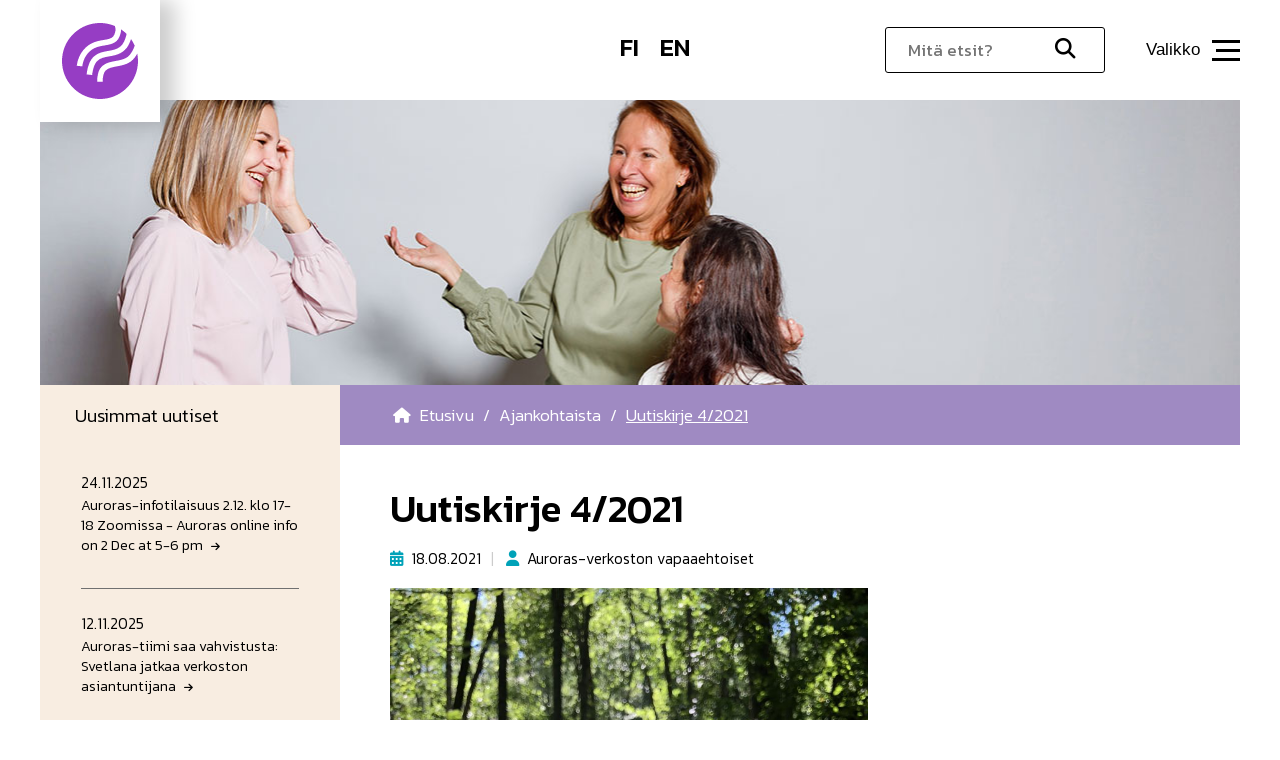

--- FILE ---
content_type: text/html; charset=UTF-8
request_url: https://auroras.fi/2021/08/uutiskirje-4-2021/
body_size: 8058
content:
<!DOCTYPE html>
<html lang="fi">
  <head>
  <!-- Google Tag Manager -->
<script>(function(w,d,s,l,i){w[l]=w[l]||[];w[l].push({'gtm.start':
new Date().getTime(),event:'gtm.js'});var f=d.getElementsByTagName(s)[0],
j=d.createElement(s),dl=l!='dataLayer'?'&l='+l:'';j.async=true;j.src=
'https://www.googletagmanager.com/gtm.js?id='+i+dl;f.parentNode.insertBefore(j,f);
})(window,document,'script','dataLayer','GTM-WL4725CV');</script>
<!-- End Google Tag Manager -->  <meta charset="utf-8" />
  <link rel="preconnect" href="https://fonts.googleapis.com" />
  <link rel="preconnect" href="https://fonts.gstatic.com" crossorigin />
  <link rel="preload" as="style" onload="this.onload=null;this.rel='stylesheet'" href="https://fonts.googleapis.com/css2?family=Kanit:wght@300;400;500&display=swap" />
  <link rel="preload" as="style" onload="this.onload=null;this.rel='stylesheet'" href="https://cdnjs.cloudflare.com/ajax/libs/font-awesome/6.4.2/css/all.min.css" integrity="sha512-z3gLpd7yknf1YoNbCzqRKc4qyor8gaKU1qmn+CShxbuBusANI9QpRohGBreCFkKxLhei6S9CQXFEbbKuqLg0DA==" crossorigin="anonymous" referrerpolicy="no-referrer" />
  <meta name="viewport" content="width=device-width, initial-scale=1" />
  <link rel="stylesheet" href="/wp-content/themes/auroras2025/style.css" />
  <link rel="stylesheet" href="/wp-content/themes/auroras2025/assets/css/theme68a30747" />
  <script src="https://ajax.googleapis.com/ajax/libs/jquery/3.7.1/jquery.min.js"></script>
  <link rel="apple-touch-icon" sizes="180x180" href="/apple-touch-icon.png" />
  <link rel="icon" type="image/png" sizes="32x32" href="/favicon-32x32.png" />
  <link rel="icon" type="image/png" sizes="16x16" href="/favicon-16x16.png" />
  <link rel="manifest" href="/site.webmanifest" />
  <script src="/wp-content/themes/auroras2025/assets/js/main.js"></script>
  <!--
  <script src="/wp-content/themes/auroras2025/assets/js/add.js"></script>
  -->
  <meta name='robots' content='index, follow, max-image-preview:large, max-snippet:-1, max-video-preview:-1' />
	<style>img:is([sizes="auto" i], [sizes^="auto," i]) { contain-intrinsic-size: 3000px 1500px }</style>
	
	<!-- This site is optimized with the Yoast SEO plugin v26.5 - https://yoast.com/wordpress/plugins/seo/ -->
	<title>Uutiskirje 4/2021</title>
	<meta name="description" content="%" />
	<link rel="canonical" href="https://auroras.fi/2021/08/uutiskirje-4-2021/" />
	<meta property="og:locale" content="fi_FI" />
	<meta property="og:type" content="article" />
	<meta property="og:title" content="Uutiskirje 4/2021" />
	<meta property="og:description" content="%" />
	<meta property="og:url" content="https://auroras.fi/2021/08/uutiskirje-4-2021/" />
	<meta property="og:site_name" content="Auroras" />
	<meta property="article:publisher" content="https://www.facebook.com/aurorasverkosto/" />
	<meta property="article:published_time" content="2021-08-18T11:52:04+00:00" />
	<meta property="og:image" content="https://auroras.fi/wp-content/uploads/2021/08/unnamed-scaled.jpg" />
	<meta name="author" content="Auroras-verkoston vapaaehtoiset" />
	<meta name="twitter:card" content="summary_large_image" />
	<meta name="twitter:label1" content="Kirjoittanut" />
	<meta name="twitter:data1" content="Auroras-verkoston vapaaehtoiset" />
	<meta name="twitter:label2" content="Arvioitu lukuaika" />
	<meta name="twitter:data2" content="1 minuutti" />
	<script type="application/ld+json" class="yoast-schema-graph">{"@context":"https://schema.org","@graph":[{"@type":"Article","@id":"https://auroras.fi/2021/08/uutiskirje-4-2021/#article","isPartOf":{"@id":"https://auroras.fi/2021/08/uutiskirje-4-2021/"},"author":{"name":"Auroras-verkoston vapaaehtoiset","@id":"https://auroras.fi/#/schema/person/df6fcd20e0ab0eda88b630e3b97f564b"},"headline":"Uutiskirje 4/2021","datePublished":"2021-08-18T11:52:04+00:00","mainEntityOfPage":{"@id":"https://auroras.fi/2021/08/uutiskirje-4-2021/"},"wordCount":92,"commentCount":0,"publisher":{"@id":"https://auroras.fi/#organization"},"image":{"@id":"https://auroras.fi/2021/08/uutiskirje-4-2021/#primaryimage"},"thumbnailUrl":"https://auroras.fi/wp-content/uploads/2021/08/unnamed-scaled.jpg","inLanguage":"fi","potentialAction":[{"@type":"CommentAction","name":"Comment","target":["https://auroras.fi/2021/08/uutiskirje-4-2021/#respond"]}]},{"@type":"WebPage","@id":"https://auroras.fi/2021/08/uutiskirje-4-2021/","url":"https://auroras.fi/2021/08/uutiskirje-4-2021/","name":"Uutiskirje 4/2021","isPartOf":{"@id":"https://auroras.fi/#website"},"primaryImageOfPage":{"@id":"https://auroras.fi/2021/08/uutiskirje-4-2021/#primaryimage"},"image":{"@id":"https://auroras.fi/2021/08/uutiskirje-4-2021/#primaryimage"},"thumbnailUrl":"https://auroras.fi/wp-content/uploads/2021/08/unnamed-scaled.jpg","datePublished":"2021-08-18T11:52:04+00:00","description":"%","breadcrumb":{"@id":"https://auroras.fi/2021/08/uutiskirje-4-2021/#breadcrumb"},"inLanguage":"fi","potentialAction":[{"@type":"ReadAction","target":["https://auroras.fi/2021/08/uutiskirje-4-2021/"]}]},{"@type":"ImageObject","inLanguage":"fi","@id":"https://auroras.fi/2021/08/uutiskirje-4-2021/#primaryimage","url":"https://auroras.fi/wp-content/uploads/2021/08/unnamed-scaled.jpg","contentUrl":"https://auroras.fi/wp-content/uploads/2021/08/unnamed-scaled.jpg","width":1920,"height":2560},{"@type":"BreadcrumbList","@id":"https://auroras.fi/2021/08/uutiskirje-4-2021/#breadcrumb","itemListElement":[{"@type":"ListItem","position":1,"name":"Home","item":"https://auroras.fi/"},{"@type":"ListItem","position":2,"name":"Uutiskirje 4/2021"}]},{"@type":"WebSite","@id":"https://auroras.fi/#website","url":"https://auroras.fi/","name":"Auroras-verkosto","description":"Auroras-verkosto","publisher":{"@id":"https://auroras.fi/#organization"},"potentialAction":[{"@type":"SearchAction","target":{"@type":"EntryPoint","urlTemplate":"https://auroras.fi/?s={search_term_string}"},"query-input":{"@type":"PropertyValueSpecification","valueRequired":true,"valueName":"search_term_string"}}],"inLanguage":"fi"},{"@type":"Organization","@id":"https://auroras.fi/#organization","name":"Auroras-verkosto","url":"https://auroras.fi/","logo":{"@type":"ImageObject","inLanguage":"fi","@id":"https://auroras.fi/#/schema/logo/image/","url":"https://auroras.fi/wp-content/uploads/2025/08/Auroras-somelogo-2560-x-2560-px-1.png","contentUrl":"https://auroras.fi/wp-content/uploads/2025/08/Auroras-somelogo-2560-x-2560-px-1.png","width":2560,"height":2560,"caption":"Auroras-verkosto"},"image":{"@id":"https://auroras.fi/#/schema/logo/image/"},"sameAs":["https://www.facebook.com/aurorasverkosto/","https://www.instagram.com/aurorasverkosto"]},{"@type":"Person","@id":"https://auroras.fi/#/schema/person/df6fcd20e0ab0eda88b630e3b97f564b","name":"Auroras-verkoston vapaaehtoiset"}]}</script>
	<!-- / Yoast SEO plugin. -->


<link rel='stylesheet' id='wp-block-library-css' href='https://auroras.fi/wp-includes/css/dist/block-library/style.min.css' type='text/css' media='all' />
<style id='wp-block-library-inline-css' type='text/css'>
.wp-block-group.is-style-gray-group { color: #fff; background-color: #999; padding: 0.5em 1.5em; }
.wp-block-group.is-style-violet-group { color: #000; background-color: #9F8AC2; padding: 0.5em 1.5em; margin-bottom: 1.25em; color: #fff; }
</style>
<style id='classic-theme-styles-inline-css' type='text/css'>
/*! This file is auto-generated */
.wp-block-button__link{color:#fff;background-color:#32373c;border-radius:9999px;box-shadow:none;text-decoration:none;padding:calc(.667em + 2px) calc(1.333em + 2px);font-size:1.125em}.wp-block-file__button{background:#32373c;color:#fff;text-decoration:none}
</style>
<style id='global-styles-inline-css' type='text/css'>
:root{--wp--preset--aspect-ratio--square: 1;--wp--preset--aspect-ratio--4-3: 4/3;--wp--preset--aspect-ratio--3-4: 3/4;--wp--preset--aspect-ratio--3-2: 3/2;--wp--preset--aspect-ratio--2-3: 2/3;--wp--preset--aspect-ratio--16-9: 16/9;--wp--preset--aspect-ratio--9-16: 9/16;--wp--preset--color--black: #000000;--wp--preset--color--cyan-bluish-gray: #abb8c3;--wp--preset--color--white: #ffffff;--wp--preset--color--pale-pink: #f78da7;--wp--preset--color--vivid-red: #cf2e2e;--wp--preset--color--luminous-vivid-orange: #ff6900;--wp--preset--color--luminous-vivid-amber: #fcb900;--wp--preset--color--light-green-cyan: #7bdcb5;--wp--preset--color--vivid-green-cyan: #00d084;--wp--preset--color--pale-cyan-blue: #8ed1fc;--wp--preset--color--vivid-cyan-blue: #0693e3;--wp--preset--color--vivid-purple: #9b51e0;--wp--preset--gradient--vivid-cyan-blue-to-vivid-purple: linear-gradient(135deg,rgba(6,147,227,1) 0%,rgb(155,81,224) 100%);--wp--preset--gradient--light-green-cyan-to-vivid-green-cyan: linear-gradient(135deg,rgb(122,220,180) 0%,rgb(0,208,130) 100%);--wp--preset--gradient--luminous-vivid-amber-to-luminous-vivid-orange: linear-gradient(135deg,rgba(252,185,0,1) 0%,rgba(255,105,0,1) 100%);--wp--preset--gradient--luminous-vivid-orange-to-vivid-red: linear-gradient(135deg,rgba(255,105,0,1) 0%,rgb(207,46,46) 100%);--wp--preset--gradient--very-light-gray-to-cyan-bluish-gray: linear-gradient(135deg,rgb(238,238,238) 0%,rgb(169,184,195) 100%);--wp--preset--gradient--cool-to-warm-spectrum: linear-gradient(135deg,rgb(74,234,220) 0%,rgb(151,120,209) 20%,rgb(207,42,186) 40%,rgb(238,44,130) 60%,rgb(251,105,98) 80%,rgb(254,248,76) 100%);--wp--preset--gradient--blush-light-purple: linear-gradient(135deg,rgb(255,206,236) 0%,rgb(152,150,240) 100%);--wp--preset--gradient--blush-bordeaux: linear-gradient(135deg,rgb(254,205,165) 0%,rgb(254,45,45) 50%,rgb(107,0,62) 100%);--wp--preset--gradient--luminous-dusk: linear-gradient(135deg,rgb(255,203,112) 0%,rgb(199,81,192) 50%,rgb(65,88,208) 100%);--wp--preset--gradient--pale-ocean: linear-gradient(135deg,rgb(255,245,203) 0%,rgb(182,227,212) 50%,rgb(51,167,181) 100%);--wp--preset--gradient--electric-grass: linear-gradient(135deg,rgb(202,248,128) 0%,rgb(113,206,126) 100%);--wp--preset--gradient--midnight: linear-gradient(135deg,rgb(2,3,129) 0%,rgb(40,116,252) 100%);--wp--preset--font-size--small: 13px;--wp--preset--font-size--medium: 20px;--wp--preset--font-size--large: 36px;--wp--preset--font-size--x-large: 42px;--wp--preset--spacing--20: 0.44rem;--wp--preset--spacing--30: 0.67rem;--wp--preset--spacing--40: 1rem;--wp--preset--spacing--50: 1.5rem;--wp--preset--spacing--60: 2.25rem;--wp--preset--spacing--70: 3.38rem;--wp--preset--spacing--80: 5.06rem;--wp--preset--shadow--natural: 6px 6px 9px rgba(0, 0, 0, 0.2);--wp--preset--shadow--deep: 12px 12px 50px rgba(0, 0, 0, 0.4);--wp--preset--shadow--sharp: 6px 6px 0px rgba(0, 0, 0, 0.2);--wp--preset--shadow--outlined: 6px 6px 0px -3px rgba(255, 255, 255, 1), 6px 6px rgba(0, 0, 0, 1);--wp--preset--shadow--crisp: 6px 6px 0px rgba(0, 0, 0, 1);}:where(.is-layout-flex){gap: 0.5em;}:where(.is-layout-grid){gap: 0.5em;}body .is-layout-flex{display: flex;}.is-layout-flex{flex-wrap: wrap;align-items: center;}.is-layout-flex > :is(*, div){margin: 0;}body .is-layout-grid{display: grid;}.is-layout-grid > :is(*, div){margin: 0;}:where(.wp-block-columns.is-layout-flex){gap: 2em;}:where(.wp-block-columns.is-layout-grid){gap: 2em;}:where(.wp-block-post-template.is-layout-flex){gap: 1.25em;}:where(.wp-block-post-template.is-layout-grid){gap: 1.25em;}.has-black-color{color: var(--wp--preset--color--black) !important;}.has-cyan-bluish-gray-color{color: var(--wp--preset--color--cyan-bluish-gray) !important;}.has-white-color{color: var(--wp--preset--color--white) !important;}.has-pale-pink-color{color: var(--wp--preset--color--pale-pink) !important;}.has-vivid-red-color{color: var(--wp--preset--color--vivid-red) !important;}.has-luminous-vivid-orange-color{color: var(--wp--preset--color--luminous-vivid-orange) !important;}.has-luminous-vivid-amber-color{color: var(--wp--preset--color--luminous-vivid-amber) !important;}.has-light-green-cyan-color{color: var(--wp--preset--color--light-green-cyan) !important;}.has-vivid-green-cyan-color{color: var(--wp--preset--color--vivid-green-cyan) !important;}.has-pale-cyan-blue-color{color: var(--wp--preset--color--pale-cyan-blue) !important;}.has-vivid-cyan-blue-color{color: var(--wp--preset--color--vivid-cyan-blue) !important;}.has-vivid-purple-color{color: var(--wp--preset--color--vivid-purple) !important;}.has-black-background-color{background-color: var(--wp--preset--color--black) !important;}.has-cyan-bluish-gray-background-color{background-color: var(--wp--preset--color--cyan-bluish-gray) !important;}.has-white-background-color{background-color: var(--wp--preset--color--white) !important;}.has-pale-pink-background-color{background-color: var(--wp--preset--color--pale-pink) !important;}.has-vivid-red-background-color{background-color: var(--wp--preset--color--vivid-red) !important;}.has-luminous-vivid-orange-background-color{background-color: var(--wp--preset--color--luminous-vivid-orange) !important;}.has-luminous-vivid-amber-background-color{background-color: var(--wp--preset--color--luminous-vivid-amber) !important;}.has-light-green-cyan-background-color{background-color: var(--wp--preset--color--light-green-cyan) !important;}.has-vivid-green-cyan-background-color{background-color: var(--wp--preset--color--vivid-green-cyan) !important;}.has-pale-cyan-blue-background-color{background-color: var(--wp--preset--color--pale-cyan-blue) !important;}.has-vivid-cyan-blue-background-color{background-color: var(--wp--preset--color--vivid-cyan-blue) !important;}.has-vivid-purple-background-color{background-color: var(--wp--preset--color--vivid-purple) !important;}.has-black-border-color{border-color: var(--wp--preset--color--black) !important;}.has-cyan-bluish-gray-border-color{border-color: var(--wp--preset--color--cyan-bluish-gray) !important;}.has-white-border-color{border-color: var(--wp--preset--color--white) !important;}.has-pale-pink-border-color{border-color: var(--wp--preset--color--pale-pink) !important;}.has-vivid-red-border-color{border-color: var(--wp--preset--color--vivid-red) !important;}.has-luminous-vivid-orange-border-color{border-color: var(--wp--preset--color--luminous-vivid-orange) !important;}.has-luminous-vivid-amber-border-color{border-color: var(--wp--preset--color--luminous-vivid-amber) !important;}.has-light-green-cyan-border-color{border-color: var(--wp--preset--color--light-green-cyan) !important;}.has-vivid-green-cyan-border-color{border-color: var(--wp--preset--color--vivid-green-cyan) !important;}.has-pale-cyan-blue-border-color{border-color: var(--wp--preset--color--pale-cyan-blue) !important;}.has-vivid-cyan-blue-border-color{border-color: var(--wp--preset--color--vivid-cyan-blue) !important;}.has-vivid-purple-border-color{border-color: var(--wp--preset--color--vivid-purple) !important;}.has-vivid-cyan-blue-to-vivid-purple-gradient-background{background: var(--wp--preset--gradient--vivid-cyan-blue-to-vivid-purple) !important;}.has-light-green-cyan-to-vivid-green-cyan-gradient-background{background: var(--wp--preset--gradient--light-green-cyan-to-vivid-green-cyan) !important;}.has-luminous-vivid-amber-to-luminous-vivid-orange-gradient-background{background: var(--wp--preset--gradient--luminous-vivid-amber-to-luminous-vivid-orange) !important;}.has-luminous-vivid-orange-to-vivid-red-gradient-background{background: var(--wp--preset--gradient--luminous-vivid-orange-to-vivid-red) !important;}.has-very-light-gray-to-cyan-bluish-gray-gradient-background{background: var(--wp--preset--gradient--very-light-gray-to-cyan-bluish-gray) !important;}.has-cool-to-warm-spectrum-gradient-background{background: var(--wp--preset--gradient--cool-to-warm-spectrum) !important;}.has-blush-light-purple-gradient-background{background: var(--wp--preset--gradient--blush-light-purple) !important;}.has-blush-bordeaux-gradient-background{background: var(--wp--preset--gradient--blush-bordeaux) !important;}.has-luminous-dusk-gradient-background{background: var(--wp--preset--gradient--luminous-dusk) !important;}.has-pale-ocean-gradient-background{background: var(--wp--preset--gradient--pale-ocean) !important;}.has-electric-grass-gradient-background{background: var(--wp--preset--gradient--electric-grass) !important;}.has-midnight-gradient-background{background: var(--wp--preset--gradient--midnight) !important;}.has-small-font-size{font-size: var(--wp--preset--font-size--small) !important;}.has-medium-font-size{font-size: var(--wp--preset--font-size--medium) !important;}.has-large-font-size{font-size: var(--wp--preset--font-size--large) !important;}.has-x-large-font-size{font-size: var(--wp--preset--font-size--x-large) !important;}
:where(.wp-block-post-template.is-layout-flex){gap: 1.25em;}:where(.wp-block-post-template.is-layout-grid){gap: 1.25em;}
:where(.wp-block-columns.is-layout-flex){gap: 2em;}:where(.wp-block-columns.is-layout-grid){gap: 2em;}
:root :where(.wp-block-pullquote){font-size: 1.5em;line-height: 1.6;}
</style>
<link rel="https://api.w.org/" href="https://auroras.fi/wp-json/" /><link rel="alternate" title="JSON" type="application/json" href="https://auroras.fi/wp-json/wp/v2/posts/2790" /><link rel="EditURI" type="application/rsd+xml" title="RSD" href="https://auroras.fi/xmlrpc.php?rsd" />

<link rel='shortlink' href='https://auroras.fi/?p=2790' />
<link rel="alternate" title="oEmbed (JSON)" type="application/json+oembed" href="https://auroras.fi/wp-json/oembed/1.0/embed?url=https%3A%2F%2Fauroras.fi%2F2021%2F08%2Fuutiskirje-4-2021%2F" />
<link rel="alternate" title="oEmbed (XML)" type="text/xml+oembed" href="https://auroras.fi/wp-json/oembed/1.0/embed?url=https%3A%2F%2Fauroras.fi%2F2021%2F08%2Fuutiskirje-4-2021%2F&#038;format=xml" />
<script>window.ajaxurl = "https://auroras.fi/wp-admin/admin-ajax.php";</script>
  </head>
  <body class="wp-singular post-template-default single single-post postid-2790 single-format-standard wp-embed-responsive wp-theme-auroras2025">
    <!-- Google Tag Manager (noscript) -->
<noscript><iframe src="https://www.googletagmanager.com/ns.html?id=GTM-WL4725CV"
height="0" width="0" style="display:none;visibility:hidden"></iframe></noscript>
<!-- End Google Tag Manager (noscript) -->    <div id="wrap">
      	<section class="hero news">
		<div class="inner">
            <div class="bg" style="background-image: url(/wp-content/uploads/2025/06/hero_ajankohtaista.jpg)"></div>
      <div class="status">
				<div class="title">
					Uusimmat uutiset
				</div>
				<div class="breadcrumb">
					<div class="items">
						<a href="/">
							<i class="fa fa-home"></i>
							Etusivu</a>
						/
						<a href="/ajankohtaista/">Ajankohtaista</a>
						/
						<a href="https://auroras.fi/2021/08/uutiskirje-4-2021/" class="active">Uutiskirje 4/2021</a>
					</div>
				</div>
			</div>
		</div>
	</section>

      	<section class="article">
		<div class="latest">
										<a class="item first" href="https://auroras.fi/2025/11/auroras-infotilaisuus-2-12-klo-17-18-zoomissa-auroras-online-info-on-2-dec-at-5-6-pm/">
					<p class="time">24.11.2025</p>
					<p class="title">
						Auroras-infotilaisuus 2.12. klo 17-18 Zoomissa - Auroras online info on 2 Dec at 5-6 pm
					</p>
				</a>
							<a class="item" href="https://auroras.fi/2025/11/auroras-tiimi-saa-vahvistusta-svetlana-jatkaa-verkoston-asiantuntijana/">
					<p class="time">12.11.2025</p>
					<p class="title">
						Auroras-tiimi saa vahvistusta: Svetlana jatkaa verkoston asiantuntijana
					</p>
				</a>
							<a class="item" href="https://auroras.fi/2025/11/tutustu-uuteen-tyontekijaamme-meet-our-new-team-member-surya/">
					<p class="time">10.11.2025</p>
					<p class="title">
						Tutustu uuteen työntekijäämme - Meet our new team member Surya
					</p>
				</a>
					</div>
		<div class="contentwrap">
			<div class="content">
				<h1>Uutiskirje 4/2021</h1>
				<div class="meta">
					<div class="date">18.08.2021</div>
					<span></span>
					<div class="author">Auroras-verkoston vapaaehtoiset</div>
				</div>
				<p><img loading="lazy" decoding="async" class="alignnone wp-image-2793 " src="https://auroras.fi/wp-content/uploads/2021/08/unnamed-scaled.jpg" alt="" width="478" height="637" srcset="https://auroras.fi/wp-content/uploads/2021/08/unnamed-scaled.jpg 1920w, https://auroras.fi/wp-content/uploads/2021/08/unnamed-225x300.jpg 225w, https://auroras.fi/wp-content/uploads/2021/08/unnamed-768x1024.jpg 768w, https://auroras.fi/wp-content/uploads/2021/08/unnamed-1152x1536.jpg 1152w, https://auroras.fi/wp-content/uploads/2021/08/unnamed-1536x2048.jpg 1536w" sizes="auto, (max-width: 478px) 100vw, 478px" /></p>
<p>Auroras-verkoston uutiskirje 4/2021 on julkaistu. Uutiskirjeestä löydät seuraavat aiheet:</p>
<ul>
<li>Koronatiedote</li>
<li>Syksyn ryhmien ilmoittautumiset ovat käynnissä!</li>
<li>Haemme uusia mentoreita syksylle – tervetuloa mukaan toimintaan!</li>
<li>Rohkaisevia tarinoita -sarjassamme ääneen pääsevät maahanmuuttajataustaiset naiset</li>
<li>Sisarverkostomme <em>Luetaan yhdessä</em> etsii uusia vapaaehtoisia –haluaisitko sinä tukea maahan muuttaneiden kielen oppimista ja kotoutumista?</li>
<li>Auroras-verkostoa hallinnoiva<em> Suomen Akateemisten Naisten Liitto</em> toivottaa tervetulleeksi Helena Ranta Forumiin 30.8.2021 klo 14.00–16.00</li>
</ul>
<p>Voit lukea uutiskirjeen kokonaisuudessaan täältä: <a href="https://mailchi.mp/04a5338ecf15/auroras-verkoston-uutiskirje-19197021">https://mailchi.mp/04a5338ecf15/auroras-verkoston-uutiskirje-19197021</a></p>
<p>Näiden aiheiden myötä toivotamme kaikille uutiskirjeemme tilaajille oikein antoisaa alkavaa syksyä!</p>
<p>Yhteistyöterveisin,<br />
<em>Maria, Sharmin ja Johanna</em></p>

			</div>
			<hr/>
			<div class="sharelinks">
				Jaa kirjoitus sosiaalisessa mediassa tai sähköpostilla
				<div class="buttons">
					<a class="share li">Jaa LinkedInissä</a>
					<a class="share tw">Jaa X:ssa</a>
					<a class="share fb">Jaa Facebookissa</a>
					<a class="share mail">sähköposti</a>
				</div>
			</div>
		</div>
	</section>

      <section class="newsletter">
    <div class="inner">
        <h2 class="heading">
            <svg width="40" xmlns="http://www.w3.org/2000/svg" viewBox="0 0 37.316 37.317">
                <path d="M10.474,12.854H20a.952.952,0,0,0,.952-.952V10.95A.952.952,0,0,0,20,10H10.474a.952.952,0,0,0-.952.952V11.9A.952.952,0,0,0,10.474,12.854Zm-.952,4.761a.952.952,0,0,0,.952.952H20a.952.952,0,0,0,.952-.952v-.952A.952.952,0,0,0,20,15.71H10.474a.952.952,0,0,0-.952.952Zm5.713,7.208a4.754,4.754,0,0,1-2.789-.9L0,14.928V27.612a2.856,2.856,0,0,0,2.856,2.856H27.612a2.856,2.856,0,0,0,2.856-2.856V14.928L18.023,23.919A4.758,4.758,0,0,1,15.234,24.823ZM29.374,9.7c-.527-.413-1.026-.8-1.762-1.357V5.713a2.856,2.856,0,0,0-2.856-2.856H20.141l-.538-.39c-1-.73-2.988-2.487-4.369-2.466-1.381-.021-3.368,1.736-4.369,2.466l-.538.39H5.713A2.856,2.856,0,0,0,2.856,5.713V8.34c-.736.555-1.235.944-1.762,1.357A2.856,2.856,0,0,0,0,11.945v.634l5.713,4.127V5.713H24.756V16.705l5.713-4.127v-.634A2.856,2.856,0,0,0,29.374,9.7Z" transform="matrix(0.966, -0.259, 0.259, 0.966, 0, 7.886)" fill="#9d2ab5"/>
            </svg>

            Tilaa uutiskirje
        </h2>
        <p>
            Uutiskirjeen avulla saat ajankohtaista tietoa Auroras-verkoston toiminnasta.
        </p>
        <form id="mc-embedded-subscribe-form" name="mc-embedded-subscribe-form" target="_blank" action="https://auroras.us15.list-manage.com/subscribe/post?u=f803f722e73ddb4530eb10c03&id=41944b3223" method="post">
            <p>Sähköpostiosoitteesi:</p>
            <input type="text" name="EMAIL" id="mce-EMAIL" autocomplete="email" placeholder="etunimi.sukunimi@osoite.fi" required />
            <button type="submit" class="button" name="subscribe" id="mc-embedded-subscribe">
                Tilaa uutiskirje
            </button>
        </form>
    </div>
</section>
<footer class="footer">
    <div class="inner">
        <div class="colw">
            <h3>Yhteystiedot</h3>
            <p>Auroras-verkosto<br />
Suomen Akateemisten Naisten Liitto<br />
Fredrikinkatu 33 A 402<br />
FI-00120 Helsinki</p>
<p><a href="https://luetaanyhdessa.fi/yhteystiedot/">Kaikki yhteystiedot</a><br />
<a href="https://auroras.fi/tietosuoja/">Tietosuoja</a></p>

        </div>
        <div class="colw">
            <h3>Sosiaalinen media</h3>
                            <a href="https&#x3A;&#x2F;&#x2F;fi.linkedin.com&#x2F;company&#x2F;auroras-verkosto" class="li" target="_blank" rel="noreferrer noopener">li</a>
                            <a href="https&#x3A;&#x2F;&#x2F;www.facebook.com&#x2F;aurorasverkosto&#x2F;" class="fb" target="_blank" rel="noreferrer noopener">fb</a>
                            <a href="https&#x3A;&#x2F;&#x2F;www.instagram.com&#x2F;aurorasverkosto&#x2F;" class="ig" target="_blank" rel="noreferrer noopener">ig</a>
                    </div>
        <div class="coln">
            <!--
            <a href="http://stm.fi/" target="_blank" rel="noreferrer noopener">
                <img src="/wp-content/themes/auroras2025/assets/img/logo-stm-veikkaus.png" alt="" />
            </a>
            -->
        </div>
    </div>
</footer>
      <header class="header">
  <div class="inner">
    <a href="/" class="logo">Auroras</a>
    <div class="items">
                  <div class="flags">
                <a href="/" class="fi">FI</a>
                <a href="/en/" class="en">EN</a>
                            </div>
      <div class="globalsearchfield">
	<form method="get" action="/">
		<input type="text" placeholder="Mitä etsit?" name="s" value=""/>
		<button>Hae</button>
	</form>
</div>
      <button class="togglewrap" type="button">
        Valikko<div class="toggle">
          Avaa / sulje menu<div class="line1"></div>
          <div class="line2"></div>
          <div class="line3"></div>
        </div>
      </button>
    </div>
    <div class="menu">
      <div class="level1">
      <a href="/" data-id="59" class="">Etusivu</a>
          </div>
          <div class="level1 children">
      <a href="/kansainvaliset-naiset/" data-id="4071" class="">Kansainväliset naiset</a>
              <button type="button" data-id="4071" />
          </div>
          <div class="submenu1" data-id="4071">
                  <div class="level2">
            <a href="/tutustu-toimintaamme/" data-id="4253" class="">Tutustu toimintaamme</a>
                      </div>
                            <div class="level2">
            <a href="/ilmoittaudu-ryhmaan/" data-id="4072" class="">Ilmoittaudu ryhmään</a>
                      </div>
                            <div class="level2">
            <a href="/auroras-alumnit/" data-id="4295" class="">Auroras-alumnit</a>
                      </div>
                        </div>
          <div class="level1 children">
      <a href="/lomakkeet/tietoa-mentoreille/" data-id="2656" class="">Mentorit</a>
              <button type="button" data-id="2656" />
          </div>
          <div class="submenu1" data-id="2656">
                  <div class="level2">
            <a href="/tutustu-mentorina-toimimiseen/" data-id="4279" class="">Tutustu mentorina toimimiseen</a>
                      </div>
                            <div class="level2">
            <a href="/mentoriksi/" data-id="475" class="">Ilmoittaudu mentoriksi</a>
                      </div>
                            <div class="level2">
            <a href="/mentoreiden-koulutukset/" data-id="4080" class="">Mentoreiden koulutukset</a>
                      </div>
                        </div>
          <div class="level1 children">
      <a href="/ryhmat/" data-id="2528" class="">Ryhmät</a>
              <button type="button" data-id="2528" />
          </div>
          <div class="submenu1" data-id="2528">
                  <div class="level2">
            <a href="/tietoa-auroras-ryhmista/" data-id="4294" class="">Tietoa Auroras-ryhmistä</a>
                      </div>
                            <div class="level2">
            <a href="/mentorointiryhmat-b1/" data-id="4088" class="">Mentorointiryhmät (B1)</a>
                      </div>
                            <div class="level2">
            <a href="/kieliryhmat-a2/" data-id="4087" class="">Kieliryhmät (A2)</a>
                      </div>
                            <div class="level2">
            <a href="/materiaalit-ja-lomakkeet/" data-id="4077" class="">Materiaalit</a>
                      </div>
                        </div>
          <div class="level1 children">
      <a href="/tapahtumat/" data-id="4091" class="">Tapahtumat</a>
              <button type="button" data-id="4091" />
          </div>
          <div class="submenu1" data-id="4091">
                  <div class="level2">
            <a href="/verkoston-tapahtumat/" data-id="4293" class="">Verkoston tapahtumat</a>
                      </div>
                            <div class="level2">
            <a href="/auroras-infotilaisuudet/" data-id="4669" class="">Auroras-infotilaisuudet</a>
                      </div>
                        </div>
          <div class="level1 children">
      <a href="/kumppanit/" data-id="4083" class="">Kumppanit</a>
              <button type="button" data-id="4083" />
          </div>
          <div class="submenu1" data-id="4083">
                  <div class="level2">
            <a href="/yritysyhteistyo-2/" data-id="4084" class="">Yritysyhteistyö</a>
                      </div>
                            <div class="level2">
            <a href="/tarjoa-osaamistasi/" data-id="4085" class="">Jaa osaamistasi</a>
                      </div>
                            <div class="level2">
            <a href="/tarjoa-tiloja-auroras-toiminnalle/" data-id="4086" class="">Tarjoa tiloja Auroras-toiminnalle</a>
                      </div>
                        </div>
          <div class="level1 children">
      <a href="/meista/" data-id="4090" class="">Meistä</a>
              <button type="button" data-id="4090" />
          </div>
          <div class="submenu1" data-id="4090">
                  <div class="level2">
            <a href="/taustatietoa/" data-id="4089" class="">Taustatietoa</a>
                      </div>
                            <div class="level2">
            <a href="/yhteystiedot/" data-id="93" class="">Yhteystiedot</a>
                      </div>
                            <div class="level2">
            <a href="/lomakkeet/" data-id="4082" class="">Lomakkeet</a>
                      </div>
                            <div class="level2">
            <a href="/ajankohtaista/" data-id="4607" class="">Ajankohtaista</a>
                      </div>
                        </div>
        <div class="globalsearchfield">
	<form method="get" action="/">
		<input type="text" placeholder="Mitä etsit?" name="s" value=""/>
		<button>Hae</button>
	</form>
</div>
              <div class="flags">
                <a href="/" class="fi">FI</a>
                <a href="/en/" class="en">EN</a>
                            </div>
</div>
  </div>
</header>
    </div>
    <script type="speculationrules">
{"prefetch":[{"source":"document","where":{"and":[{"href_matches":"\/*"},{"not":{"href_matches":["\/wp-*.php","\/wp-admin\/*","\/wp-content\/uploads\/*","\/wp-content\/*","\/wp-content\/plugins\/*","\/wp-content\/themes\/auroras2025\/*","\/*\\?(.+)"]}},{"not":{"selector_matches":"a[rel~=\"nofollow\"]"}},{"not":{"selector_matches":".no-prefetch, .no-prefetch a"}}]},"eagerness":"conservative"}]}
</script>

    <script src="https://unpkg.com/webp-hero@0.0.2/dist-cjs/polyfills.js"></script>
<script src="https://unpkg.com/webp-hero@0.0.2/dist-cjs/webp-hero.bundle.js"></script>
<script>
var webpMachine = new webpHero.WebpMachine();
webpMachine.polyfillDocument();
</script>
<link href="//cdn-images.mailchimp.com/embedcode/slim-10_7.css" rel="stylesheet" type="text/css" />
  </body>
</html>
<!--
Performance optimized by Redis Object Cache. Learn more: https://wprediscache.com

Retrieved 1536 objects (319 kt) from Redis using Predis (v2.4.0).
-->


--- FILE ---
content_type: text/css
request_url: https://auroras.fi/wp-content/themes/auroras2025/style.css
body_size: 119
content:
/*
Theme Name: Auroras 2025
Text Domain: auroras
Version: 1.0
Requires at least: 6.0.0
Requires PHP: 7.2
Description: Private theme for customer use
Author: Server Side Oy
Author URI: http://serverside.fi/
License: UNLICENSED
*/
@import url(theme.css);



--- FILE ---
content_type: text/css;charset=UTF-8
request_url: https://auroras.fi/wp-content/themes/auroras2025/assets/css/theme68a30747
body_size: 6168
content:
/* compiled by scssphp 1.13.0 on Thu, 21 Aug 2025 07:58:28 +0000 (0.0782s) */

@charset "UTF-8";
html {
  /* line-height: 1.24em; */
  line-height: 1.47em;
  font-size: 17px;
  scroll-behavior: smooth;
  scroll-padding-top: 100px;
}
body {
  margin: 0;
  padding: 0;
  background-color: #fff;
  color: #000;
  font-family: "Kanit", sans-serif;
  font-weight: 300;
  /* line-height: 1.24em; */
  line-height: 1.47em;
  padding-top: 80px;
  scroll-behavior: smooth;
  scroll-padding-top: 100px;
}
@media screen and (min-width: 768px) {
  body {
    padding-top: 80px;
  }
}
@media screen and (min-width: 1000px) {
  body {
    padding-top: 100px;
  }
}
select, input {
  font-family: "Kanit", sans-serif;
}
input {
  font-size: 1rem;
  color: #252525;
}
input:focus {
  outline: none;
}
a, button, * {
  background-repeat: no-repeat;
  -webkit-tap-highlight-color: rgba(0, 0, 0, 0);
}
a {
  color: inherit;
}
.anchor {
  /*
    &::before {
        content: "";
        display: block;
        height: 100px;
        margin-top: -100px;
    }
    */
}
button {
  cursor: pointer;
}
h1 {
  font-weight: 500;
  font-size: 2.3rem;
  line-height: 1.2em;
  margin: 0 0 1em;
}
button.button {
  padding: 19px 20px 15px;
  /* background-color: #546981; */
  background-color: #9f8ac2;
  border: 0;
  color: #fff;
  font-size: 1.15rem;
  line-height: 1.24em;
}
button.radio {
  display: block;
  text-align: left;
  max-width: 385px;
  margin: 0 auto;
  width: 100%;
  padding: 8px 0 5px;
  min-height: 20px;
  margin: 0 auto;
  background-color: transparent;
  border: 0;
  font-size: 1rem;
  padding-left: 25px;
  position: relative;
}
button.radio .check {
  position: relative;
  display: inline-block;
  border: 2px solid #000;
  border-radius: 50%;
  width: 20px;
  height: 20px;
  margin-right: 5px;
  vertical-align: middle;
}
button.radio .check::before {
  content: "";
  position: absolute;
  width: 12px;
  height: 12px;
  background-color: #000;
  border-radius: 50%;
  opacity: 0;
  will-change: opacity;
  transition: opacity 0.2s ease;
  left: 4px;
  top: 4px;
}
button.radio.checked .check::before {
  opacity: 1;
}
button.radio span {
  display: inline-block;
  max-width: calc(100% - 35px);
  vertical-align: middle;
}
a.share {
  display: inline-block;
  font-size: 0;
  color: transparent;
  /* background-color: #546981; */
  background-color: #9F8AC2;
  min-width: 40px;
  min-height: 40px;
  border-radius: 3px;
  display: inline-flex;
  justify-content: center;
  align-items: center;
  margin-right: 8px;
}
a.share::before {
  font-family: FontAwesome;
  color: #fff;
  font-size: 1.9rem;
}
a.share.li::before {
  content: "";
}
a.share.fb::before {
  content: "";
}
a.share.tw::before {
  content: "";
}
a.share.mail {
  font-size: 1rem;
  color: #fff;
  text-decoration: none;
  padding: 0 10px;
  font-weight: normal;
}
a.share.mail::before {
  content: "";
  margin-right: 10px;
}
.globalsearchfield {
  border: 1px solid #000;
  border-radius: 3px;
  max-width: 185px;
  transition: max-width 0.2s ease;
  display: none;
}
@media screen and (min-width: 768px) {
  .globalsearchfield {
    padding: 10px 0px 5px 35px;
    display: block;
  }
}
@media screen and (min-width: 1000px) {
  .globalsearchfield {
    padding: 8px 13px 8px 20px;
  }
}
.globalsearchfield input {
  border: 0;
  font-size: 1rem;
  width: calc(100% - 54px);
}
@media screen and (min-width: 1000px) {
  .globalsearchfield input {
    width: calc(100% - 50px);
  }
}
.globalsearchfield button {
  font-size: 0;
  color: transparent;
  border: 0;
  background-color: transparent;
  padding: 0;
}
@media screen and (min-width: 1000px) {
  .globalsearchfield button {
    padding: 1px 6px;
  }
}
.globalsearchfield button::after {
  font-size: 1.214rem;
  content: "";
  color: #000;
  font-family: FontAwesome;
}
.dividerheading {
  width: 100%;
  text-align: center;
  position: relative;
  margin: 15px 0;
}
.dividerheading::before {
  display: block;
  position: absolute;
  left: 0;
  top: 0;
  width: 100%;
  height: 1px;
  background-color: #252525;
  content: "";
  top: 50%;
}
.dividerheading h2 {
  background-color: #fff;
  position: relative;
  display: inline-block;
  padding: 0 20px;
}
header.header {
  position: fixed;
  left: 0;
  top: 0;
  width: 100%;
  z-index: 199;
}
header.header .inner {
  max-width: 1200px;
  margin: 0 auto;
  position: relative;
  box-sizing: border-box;
  padding-left: 80px;
}
@media screen and (min-width: 768px) {
  header.header .inner {
    padding-left: 100px;
  }
}
@media screen and (min-width: 1000px) {
  header.header .inner {
    padding-left: 120px;
  }
}
header.header .logo {
  display: block;
  background-image: url(../img/auroras-small.svg);
  background-size: 50px auto;
  /*
    background-position: 20px 14px;
    */
  background-position: center;
  font-size: 0;
  text-indent: -200px;
  overflow: hidden;
  background-color: #fff;
  position: absolute;
  left: 0;
  top: 0;
  width: 80px;
  height: 80px;
}
@media screen and (min-width: 768px) {
  header.header .logo {
    box-shadow: 15px 0 20px rgba(0, 0, 0, 0.2);
    background-size: 64% auto;
    width: 100px;
    height: 100px;
  }
}
@media screen and (min-width: 1000px) {
  header.header .logo {
    width: 120px;
    height: 122px;
  }
}
header.header .menu {
  max-height: 80vh;
  overflow-y: scroll;
}
header.header .items {
  display: flex;
  flex-direction: row;
  width: 100%;
  background-color: #fff;
  align-items: center;
  box-sizing: border-box;
  justify-content: flex-end;
  min-height: 80px;
}
@media screen and (min-width: 768px) {
  header.header .items {
    justify-content: space-between;
    padding-left: 24%;
  }
}
@media screen and (min-width: 1000px) {
  header.header .items {
    justify-content: flex-end;
    min-height: 100px;
    padding-left: 0;
  }
}
header.header .flags {
  display: none;
  flex-direction: row;
  min-width: 230px;
  transition: max-width 0.2s ease;
  margin-right: 40px;
}
@media screen and (min-width: 1000px) {
  header.header .flags {
    display: flex;
    column-gap: 10px;
  }
}
header.header .flags .fi, header.header .flags .en, header.header .flags .sv, header.header .flags .no {
  width: 40px;
  height: 40px;
  padding: 5px;
  box-sizing: border-box;
  font-weight: 500;
  text-decoration: none;
  font-size: 1.5rem;
  color: #000;
}
header.header .togglewrap {
  display: flex;
  flex-direction: row;
  align-items: center;
  /* min-width: 165px; */
  min-width: 135px;
  justify-content: flex-end;
  padding-right: 20px;
  border: 0;
  background-color: transparent;
}
@media screen and (min-width: 768px) {
  header.header .togglewrap {
    padding-right: 22px;
  }
}
@media screen and (min-width: 1200px) {
  header.header .togglewrap {
    padding-right: calc(1222px - 100vw);
    font-size: 1rem;
  }
}
@media screen and (min-width: 1222px) {
  header.header .togglewrap {
    padding-right: 0;
  }
}
header.header .toggle {
  font-size: 0;
  color: transparent;
  border: 0;
  width: 40px;
  height: 40px;
  position: relative;
  background-color: transparent;
}
header.header .toggle div {
  background-color: #000;
  height: 3px;
  width: 28px;
  position: absolute;
  right: 0;
}
header.header .toggle div.line1 {
  top: 10px;
  will-change: transform;
  transition: transform 0.1s ease 0.1s;
}
header.header .toggle div.line2 {
  top: 19px;
  width: 24px;
  transition: width 0.1s ease 0.2s;
  will-change: width;
}
header.header .toggle div.line3 {
  top: 28px;
  will-change: transform;
  transition: transform 0.1s ease 0s;
}
header.header .toggle:hover .line2 {
  width: 28px;
}
body.menuopen header.header .toggle .line2 {
  width: 0;
  transition: width 0.1s ease 0s;
}
body.menuopen header.header .toggle .line1 {
  transform: rotate(45deg) translate(3px, 10px);
  transition: transform 0.1s ease 0.1s;
}
body.menuopen header.header .toggle .line3 {
  transform: rotate(135deg) translate(-3px, 10px);
  transition: transform 0.1s ease 0.2s;
}
body.admin-bar header.header {
  top: 46px;
}
@media screen and (min-width: 783px) {
  body.admin-bar header.header {
    top: 33px;
  }
}
/*
body.searchfocused header.header {}
*/
header.header .menu {
  display: none;
  position: absolute;
  right: 0;
  border: 1px solid #000;
  min-width: 390px;
  background-color: #fff;
  box-sizing: border-box;
  border-radius: 0 0 0 40px;
  top: 80px;
  padding: 40px 80px 40px 50px;
}
@media screen and (min-width: 1000px) {
  header.header .menu {
    top: 90px;
    padding: 40px 50px;
  }
}
header.header .menu a {
  text-decoration: none;
  width: 100%;
  box-sizing: border-box;
  position: relative;
  display: inline-flex;
  align-items: center;
  flex: 0 0 auto;
  justify-content: space-between;
  min-height: 49px;
}
@media screen and (min-width: 1000px) {
  header.header .menu a {
    min-height: 52px;
  }
}
header.header .menu .level2 {
  padding-left: 12px;
}
header.header .menu .level3 {
  padding-left: 30px;
}
header.header .menu .submenu1, header.header .menu .submenu2 {
  display: none;
}
header.header .menu .submenu1.shown, header.header .menu .submenu2.shown {
  display: flex;
  flex-direction: column;
}
header.header .menu .children {
  display: flex;
  align-items: center;
}
header.header .menu .children button {
  background-color: transparent;
  display: inline-flex;
  justify-content: center;
  align-items: center;
  align-content: center;
  padding: 0;
  border: 3px solid #999;
  color: #999;
  border-radius: 50%;
  transform: rotate(-90deg);
  transition: all 0.2s ease;
  flex: 0 0 28px;
  width: 28px;
  height: 28px;
}
@media screen and (min-width: 1000px) {
  header.header .menu .children button {
    flex: 0 0 24px;
    width: 24px;
    height: 24px;
  }
}
header.header .menu .children button::before {
  font-family: FontAwesome;
  content: "";
}
header.header .menu .children button.shown {
  transform: rotate(90deg);
}
header.header .menu .flags {
  display: flex;
  flex-direction: row;
  justify-content: center;
  min-width: 100px;
  padding-left: 40px;
}
@media screen and (min-width: 1000px) {
  header.header .menu .flags {
    display: none;
  }
}
header.header .menu .flags a {
  flex: 0 0 55px;
  height: 45px;
  width: 55px;
}
header.header .menu .globalsearchfield {
  margin: 10px auto;
  display: block;
  padding: 6px 0px 5px 35px;
}
@media screen and (min-width: 768px) {
  header.header .menu .globalsearchfield {
    display: none;
  }
}
header.header .menu .current {
  font-weight: bold;
  text-decoration: underline;
}
body.menuopen header.header .menu {
  display: block;
}
section.newsletter {
  background-image: url(../img/bg-newsletter.jpg);
  background-size: cover;
  background-position: center;
  display: flex;
  justify-content: center;
  align-items: center;
  padding: 90px 0px 0;
}
@media screen and (min-width: 768px) {
  section.newsletter {
    padding: 90px 40px 82px;
  }
}
section.newsletter .inner {
  background-color: #fff;
  text-align: center;
  max-width: 590px;
  width: 100%;
  box-sizing: border-box;
  padding: 10px 40px 50px;
}
@media screen and (min-width: 768px) {
  section.newsletter .inner {
    padding: 10px 70px 50px;
  }
}
section.newsletter .heading {
  font-size: 1.94rem;
}
section.newsletter .heading img {
  width: 37px;
  margin-right: 5px;
}
section.newsletter input {
  border: 1px solid #000;
  border-radius: 3px;
  padding: 7px 15px;
  width: 100%;
  box-sizing: border-box;
  max-width: 380px;
  text-align: center;
  margin: 0 0 10px;
}
section.newsletter .button {
  width: 100%;
  max-width: 385px;
}
footer.footer {
  background-color: #252525;
  padding: 50px 30px;
}
footer.footer .inner {
  max-width: 1210px;
  margin: 0 auto;
  display: flex;
  flex-direction: column;
}
@media screen and (min-width: 768px) {
  footer.footer .inner {
    flex-direction: row;
    justify-content: space-between;
  }
}
footer.footer .colw {
  color: #fff;
  text-align: left;
  padding-bottom: 30px;
}
@media screen and (min-width: 768px) {
  footer.footer .colw {
    flex: 0 0 40%;
  }
}
@media screen and (min-width: 768px) {
  footer.footer .coln {
    padding-top: 30px;
    flex: 0 0 15%;
    text-align: right;
  }
}
footer.footer .li, footer.footer .ig, footer.footer .fb {
  text-decoration: none;
  display: inline-block;
  font-size: 0;
  color: transparent;
  margin-right: 20px;
  position: relative;
}
footer.footer .li::before, footer.footer .ig::before, footer.footer .fb::before {
  font-family: "FontAwesome";
  color: #fff;
  font-size: 2.5rem;
  position: relative;
  line-height: 1em;
}
footer.footer .ig::before {
  content: "";
}
footer.footer .fb::before {
  content: "";
}
footer.footer .li::before {
  content: "";
}
section.article {
  max-width: 1200px;
  margin: 0 auto;
  display: flex;
  flex-direction: row;
  align-items: flex-start;
  padding: 0 44px;
  box-sizing: border-box;
}
@media screen and (min-width: 768px) {
  section.article {
    padding: 0;
  }
}
section.article .latest {
  flex: 0 0 300px;
  /* background-color: #f8f9fb; */
  background-color: #F8EDE1;
  display: none;
  flex-direction: column;
}
@media screen and (min-width: 768px) {
  section.article .latest {
    display: flex;
  }
}
section.article .latest .item {
  box-sizing: border-box;
  color: #000;
  /*
      padding: 29px 15px 10px 35px;
      */
  /*
      padding: 29px 35px 10px 35px;
      padding: 29px 41px 10px 41px;
      */
  padding: 12px 41px 20px 41px;
  text-decoration: none;
  display: block;
  /*
      &:nth-child(odd) {
        background-color: #f2f3f5;
      }
      */
}
section.article .latest .time {
  border-top: 1px solid #707070;
  padding-top: 1.5em;
  font-size: 0.9rem;
  margin: 0;
}
section.article .latest .item.first .time {
  padding-top: 0.9em;
}
section.article .latest .title {
  margin: 0;
  font-size: 0.85rem;
  line-height: 1.45em;
}
section.article .latest .title::after {
  display: inline-block;
  font-family: FontAwesome;
  content: "";
  text-decoration: none;
  font-size: 0.7em;
  margin-left: 0.5em;
}
section.article .latest .item.first .time {
  border-top: 0;
}
section.article .meta {
  display: flex;
  flex-direction: row;
  width: 100%;
  font-size: 0.9rem;
  margin: 0 0 1em;
}
section.article .meta span {
  flex: 0 0 5px;
  margin: 0 10px;
}
section.article .meta span::after {
  content: "|";
  color: #ccc;
}
section.article .meta .date::before {
  content: "";
  color: #00a2b8;
  font-family: FontAwesome;
  margin-right: 8px;
}
section.article .meta .author::before {
  content: "";
  color: #00a2b8;
  font-family: FontAwesome;
  margin-right: 8px;
}
section.article .contentwrap {
  flex: 1 1 auto;
  max-width: 100%;
  padding: 40px 0 70px;
}
@media screen and (min-width: 768px) {
  section.article .contentwrap {
    padding: 40px 0 70px 50px;
  }
}
@media screen and (min-width: 768px) {
  section.article .contentwrap .content {
    padding: 0 50px 20px 0;
  }
}
section.article .contentwrap h1 {
  margin: 0 0 0.4em;
}
section.article .sharelinks {
  padding: 35px 0 10px;
  font-weight: bold;
  font-size: 1.22rem;
}
section.article .sharelinks .buttons {
  margin-top: 25px;
}
section.search .inner {
  max-width: 1200px;
  margin: 0 auto 50px;
  padding: 30px 44px;
}
@media screen and (min-width: 1280px) {
  section.search .inner {
    padding: 30px 0;
  }
}
section.search .list a {
  display: block;
}
section.search .category {
  padding-left: 5px;
}
section.blog {
  padding: 15px 44px;
}
@media screen and (min-width: 1280px) {
  section.blog {
    padding: 15px 0;
  }
}
section.blog .inner {
  max-width: 1200px;
  margin: 0 auto;
  max-width: 440px;
}
@media screen and (min-width: 768px) {
  section.blog .inner {
    max-width: 768px;
  }
}
@media screen and (min-width: 1280px) {
  section.blog .inner {
    max-width: 1200px;
  }
}
section.blog .list {
  display: flex;
  flex-direction: row;
  flex-wrap: wrap;
  justify-content: space-between;
  align-items: flex-start;
}
section.blog .item {
  background-color: #f1f3f5;
  box-sizing: border-box;
  margin-bottom: 20px;
  flex: 0 0 100%;
}
@media screen and (min-width: 768px) {
  section.blog .item {
    flex: 0 0 calc(50% - 15px);
    min-height: 280px;
  }
}
@media screen and (min-width: 1000px) {
  section.blog .item {
    flex: 0 0 calc(50% - 15px);
  }
}
@media screen and (min-width: 1280px) {
  section.blog .item {
    flex: 0 0 calc(33% - 15px);
  }
}
section.blog .item .image {
  padding-bottom: 56%;
  width: 100%;
  background-size: cover;
  background-position: center;
}
section.blog .item .text {
  padding: 25px 20px 40px 33px;
}
section.blog .item .date {
  margin: 0 0 0.5em;
  font-size: 0.9rem;
}
section.blog .item h2 {
  margin: 0 0 0.45em;
  line-height: 1.15em;
  hyphens: auto;
}
section.blog .item .excerpt {
  line-height: 1.33em;
  margin: 0 0 0.7em;
}
section.blog .item a {
  font-weight: bold;
  text-decoration: none;
  font-size: 1.1rem;
}
section.blog .item a::after {
  display: inline-block;
  font-family: FontAwesome;
  content: "";
  text-decoration: none;
  font-size: 0.7em;
  margin-left: 0.5em;
}
section.withsubnav .inner {
  max-width: 1200px;
  margin: 0 auto;
  display: flex;
  align-items: flex-start;
  flex-direction: column-reverse;
}
@media screen and (min-width: 768px) {
  section.withsubnav .inner {
    padding: 0 44px;
    flex-direction: row;
  }
}
section.withsubnav nav.submenu {
  min-height: 60px;
  /* background-color: #f1f3f5; */
  background-color: #F8EDE1;
  display: flex;
  flex-direction: column;
  padding: 35px 40px;
  box-sizing: border-box;
  width: 100%;
  flex: 0 0 100%;
}
@media screen and (min-width: 768px) {
  section.withsubnav nav.submenu {
    width: auto;
    flex: 0 0 300px;
  }
}
section.withsubnav nav.submenu a {
  flex: 0 0 auto;
  padding: 12px 0;
}
section.withsubnav nav.submenu a::after {
  display: inline-block;
  font-family: FontAwesome;
  content: "";
  text-decoration: none;
  font-size: 0.7em;
  margin-left: 0.5em;
}
section.withsubnav .contentwrap {
  flex: 1 1 auto;
  width: 100%;
}
section.withsubnav .content {
  padding: 44px 50px;
  word-wrap: break-word;
  box-sizing: border-box;
}
section.withsubnav .breadcrumb {
  width: 100%;
  /* background-color: #546981;  */
  background-color: #9F8AC2;
  min-height: 60px;
  display: flex;
  color: #fff;
  align-items: center;
  padding: 5px 20px 5px 50px;
  box-sizing: border-box;
}
a.material {
  display: inline-block;
  width: 250px;
  height: 250px;
  vertical-align: top;
  margin: 0 20px 20px 0;
  position: relative;
  background-size: cover;
  background-position: center center;
}
a.material .text {
  position: absolute;
  bottom: 0;
  padding: 10px;
  color: #ffffff;
  font-size: 20px;
  word-wrap: break-word;
}
a.material .veil, a.material .bottomveil {
  position: absolute;
  left: 0;
  top: 0;
  width: 100%;
  height: 100%;
}
a.material .bottomveil {
  background-image: url(../img/veil.png);
  background-size: 100% 100%;
}
a.material .veil {
  background-color: rgba(1, 1, 1, 0.4);
  -webkit-opacity: 0;
  opacity: 0;
  -webkit-transition: opacity 0.3s ease;
  transition: opacity 0.3s ease;
}
a.material:hover .veil {
  -webkit-opacity: 1;
  opacity: 1;
}
section.hero {
  position: relative;
}
section.hero .inner {
  max-width: 1200px;
  margin: 0 auto;
  display: flex;
  min-height: 200px;
  position: relative;
  box-sizing: border-box;
  flex-direction: column;
  align-items: stretch;
  background-color: #9f8ac2;
}
section.hero .bg {
  width: 100%;
  height: 285px;
  position: relative;
  flex: 0 0 100%;
  border-radius: 0;
  background-size: cover;
  background-position: center;
  flex: 0 0 285px;
}
section.hero .status {
  display: flex;
  flex-direction: row;
  align-items: stretch;
  min-height: 60px;
  width: 100%;
}
section.hero .status .title {
  flex: 0 0 300px;
  color: #000;
  font-size: 1.1rem;
  box-sizing: border-box;
  padding: 10px 20px 10px 35px;
  /*
      background-color: #e7e8ec;
      */
  background-color: #F8EDE1;
  display: none;
  align-items: center;
}
@media screen and (min-width: 768px) {
  section.hero .status .title {
    display: inline-flex;
  }
}
section.hero .status .breadcrumb {
  flex: 1 1 auto;
  display: inline-flex;
  align-items: center;
  padding: 5px 20px 5px 48px;
  color: #fff;
}
section.hero .status .breadcrumb i {
  font-size: 0.9rem;
  margin-right: 6px;
}
section.hero .status .breadcrumb a {
  margin: 0 5px;
  text-decoration: none;
  display: inline-block;
  overflow: hidden;
  text-overflow: ellipsis;
  vertical-align: top;
  white-space: nowrap;
  max-width: 300px;
}
@media screen and (min-width: 768px) {
  section.hero .status .breadcrumb a {
    max-width: 350px;
  }
}
section.hero .status .breadcrumb .active {
  text-decoration: underline;
}
section.hero.index {
  position: relative;
  margin: 0 0 20px 0;
}
section.hero.index .inner {
  max-width: 1200px;
  margin: 0 auto;
  display: flex;
  align-items: center;
  min-height: 200px;
  position: relative;
  background-color: #9f8ac2;
  box-sizing: border-box;
  flex-direction: column;
}
@media screen and (min-width: 768px) {
  section.hero.index .inner {
    flex-direction: row;
    /* min-height: 240px; */
    min-height: 408px;
  }
}
section.hero.index .bg {
  background-size: cover;
  overflow: hidden;
  position: relative;
  width: 100%;
  height: 48vw;
}
@media screen and (min-width: 768px) {
  section.hero.index .bg {
    position: absolute;
    right: 0;
    top: 0;
    border-radius: 0 0 0 310px;
    height: 100%;
    width: 65.5%;
    background-position: right;
  }
}
@media screen and (min-width: 1000px) {
  section.hero.index .bg {
    background-position: center;
    width: 61%;
  }
}
section.hero.index .content {
  color: #fff;
  width: 100%;
  padding: 47px 40px;
  box-sizing: border-box;
}
@media screen and (min-width: 768px) {
  section.hero.index .content {
    z-index: 2;
    padding: 20px 0 20px 45px;
    width: 38%;
  }
}
@media screen and (min-width: 1000px) {
  section.hero.index .content {
    padding: 20px 0 20px 70px;
    width: 40%;
  }
}
section.hero.index h1 {
  margin: 0 0 0.5em;
}
section.hero.index p {
  font-size: 1.2rem;
  /* line-height: 1.24em; */
  line-height: 1.47em;
  margin: 0;
}
section.hero.news {
  position: relative;
  margin: 0 auto;
  width: 100%;
}
section.hero.news .inner {
  max-width: 1200px;
  margin: 0 auto;
  /* background-color: #556981; */
  background-color: #9f8ac2;
  display: block;
  min-height: 0;
}
section.hero.news .bg {
  width: 100%;
  height: 285px;
  position: relative;
  flex: 0 0 100%;
  border-radius: 0;
  background-size: cover;
  background-position: center;
}
section.linkmatrix .inner {
  margin: 0 auto;
  display: flex;
  flex-direction: row;
  flex-wrap: wrap;
  padding: 0 20px;
  justify-content: center;
  max-width: 400px;
}
@media screen and (min-width: 768px) {
  section.linkmatrix .inner {
    max-width: 720px;
    justify-content: space-between;
  }
}
@media screen and (min-width: 1000px) {
  section.linkmatrix .inner {
    max-width: 1200px;
  }
}
section.linkmatrix .inner > div, section.linkmatrix .inner > a {
  border: 1px solid #707070;
  background-size: cover;
  background-position: center;
  position: relative;
  box-sizing: border-box;
  transition: margin-left 0.2s ease;
  flex: 0 0 100%;
  min-height: 228px;
  margin-bottom: 21px;
  max-width: 350px;
}
@media screen and (min-width: 768px) {
  section.linkmatrix .inner > div, section.linkmatrix .inner > a {
    flex: 0 0 50%;
  }
}
@media screen and (min-width: 1000px) {
  section.linkmatrix .inner > div, section.linkmatrix .inner > a {
    max-width: 385px;
    flex: 0 0 32%;
    min-height: 287px;
    margin-bottom: 21px;
  }
}
section.linkmatrix .inner .type-image::after {
  content: "";
  width: 40px;
  height: 40px;
  font-family: FontAwesome;
  vertical-align: middle;
  /*
        border: 4px solid #00b3c9;
        color: #00b3c9;
        */
  border: 4px solid #9f8ac2;
  color: #9f8ac2;
  border-radius: 50%;
  display: inline-flex;
  justify-content: center;
  align-content: center;
  font-size: 2rem;
  line-height: 1.2em;
  margin-top: 13px;
  margin-left: 0;
  transition: margin-left 0.2s ease;
}
section.linkmatrix .inner .type-image:hover::after {
  margin-left: 5px;
}
section.linkmatrix .bg {
  position: absolute;
  left: 0;
  top: 0;
  width: 100%;
  height: 100%;
  /* background-color: rgba(84, 105, 129, 0.7); */
  background-color: #9f8ac2;
  display: flex;
  flex-direction: column;
  justify-content: center;
  align-items: center;
  color: #fff;
  font-size: 1.5rem;
  text-align: center;
  box-sizing: border-box;
  padding: 20px 80px;
  font-weight: bold;
  line-height: 1.1em;
  transition: all 0.2s ease;
}
section.linkmatrix .bg::after {
  content: "";
  width: 40px;
  height: 40px;
  font-family: FontAwesome;
  vertical-align: middle;
  border: 4px solid #fff;
  color: #fff;
  border-radius: 50%;
  display: inline-flex;
  justify-content: center;
  align-content: center;
  font-size: 2rem;
  line-height: 1.2em;
  margin-top: 13px;
  transition: margin-left 0.2s ease;
  margin-left: 0;
}
section.linkmatrix .bg:hover {
  /* background-color: rgba(84, 105, 129, 0.9); */
  background-color: #9f8ac2;
}
section.linkmatrix .bg:hover::after {
  margin-left: 5px;
}
section.linkmatrix .image {
  width: 100%;
  height: 125px;
  background-size: cover;
  background-position: center;
}
@media screen and (min-width: 1000px) {
  section.linkmatrix .image {
    height: 185px;
  }
}
section.linkmatrix a {
  text-decoration: none;
}
section.linkmatrix span {
  font-size: 1.6rem;
  font-weight: bold;
  line-height: 1.03em;
  display: inline-block;
  box-sizing: border-box;
  vertical-align: middle;
  max-width: calc(100% - 70px);
  padding: 22px 10px 10px 24px;
}
@media screen and (min-width: 1000px) {
  section.linkmatrix span {
    padding: 22px 10px 10px 39px;
    max-width: 240px;
  }
}
section.linkmatrix .type-list {
  padding: 41px 20px 20px 40px;
}
section.linkmatrix .type-list .heading {
  font-size: 1.5rem;
  font-weight: bold;
  margin: 0;
}
section.linkmatrix .type-list .heading::before {
  content: "";
  display: inline-block;
  width: 35px;
  background-size: 100% auto;
  background-position: center;
  background-repeat: no-repeat;
  height: 35px;
  vertical-align: middle;
  margin-right: 20px;
}
section.linkmatrix .type-list.training .heading::before {
  width: 53px;
  height: 49px;
  background-image: url(../img/icon-training.svg);
}
section.linkmatrix .type-list.material .heading::before {
  width: 45px;
  height: 50px;
  background-image: url(../img/icon-material.svg);
}
section.linkmatrix .type-list.organisation .heading::before {
  width: 55px;
  height: 49px;
  background-image: url(../img/icon-organisation.svg);
}
section.linkmatrix .type-list.globe .heading::before {
  width: 49px;
  height: 49px;
  background-image: url(../img/icon-globe.svg);
}
section.linkmatrix .type-list.network .heading::before {
  width: 46px;
  height: 49px;
  background-image: url(../img/icon-nodes.svg);
}
section.linkmatrix .type-list.calendar .heading::before {
  width: 43px;
  height: 49px;
  background-image: url(../img/icon-calendar.svg);
}
section.linkmatrix .type-list.info .heading::before {
  width: 49px;
  height: 49px;
  background-image: url(../img/icon-info.svg);
}
section.linkmatrix .type-list span {
  padding: 0;
}
section.linkmatrix .type-list a {
  text-decoration: underline;
}
section.linkmatrix .type-list ul {
  padding: 10px 0 0 15px;
}
section.linkmatrix .type-list li {
  padding: 5px 0;
}
section.linkmatrix .type-list li::marker {
  font-size: 0.7rem;
}
section.linkmatrix .type-list li::after {
  display: inline-block;
  font-family: FontAwesome;
  content: "";
  text-decoration: none;
  font-size: 0.7em;
  margin-left: 1em;
  vertical-align: middle;
  transition: margin-left 0.2s ease;
}
section.linkmatrix .type-list li:hover::after {
  margin-left: 0.5em;
}
section.newslinks .inner {
  max-width: 1200px;
  padding: 0 20px;
  margin: 0 auto;
}
section.newslinks .list {
  display: flex;
  flex-direction: row;
  flex-wrap: wrap;
  justify-content: center;
  max-width: 400px;
  margin: 0 auto;
}
@media screen and (min-width: 768px) {
  section.newslinks .list {
    max-width: 720px;
    justify-content: space-between;
  }
}
@media screen and (min-width: 1000px) {
  section.newslinks .list {
    max-width: 1200px;
  }
}
section.newslinks .list > div {
  position: relative;
  box-sizing: border-box;
  flex: 0 0 100%;
  min-height: 228px;
  margin-bottom: 21px;
  max-width: 350px;
  /* background-color: #f2f3f5; */
  background-color: #f8ede1;
  padding: 40px 40px 40px;
}
@media screen and (min-width: 768px) {
  section.newslinks .list > div {
    flex: 0 0 50%;
  }
}
@media screen and (min-width: 1000px) {
  section.newslinks .list > div {
    max-width: 385px;
    flex: 0 0 32%;
    min-height: 287px;
    margin-bottom: 21px;
  }
}
section.newslinks .list > div h3 {
  margin: 0 0 0.5em;
  font-size: 1.3rem;
  line-height: 1.3em;
}
section.newslinks .list > div p {
  margin: 0 0 0.7em;
}
section.newslinks .list > div .excerpt {
  line-height: 1.3em;
}
section.newslinks .list > div .link::after {
  display: inline-block;
  font-family: FontAwesome;
  content: "";
  text-decoration: none;
  font-size: 0.7em;
  margin-left: 1em;
  vertical-align: middle;
  transition: margin-left 0.2s ease;
}
section.newslinks .list > div .link:hover::after {
  margin-left: 0.5em;
}
section.newsarchive .inner {
  max-width: 1200px;
  margin: 0 auto;
}
@media screen and (min-width: 768px) {
  section.newsarchive .inner {
    padding: 0 20px;
  }
}
section.newsarchive .list {
  display: flex;
  flex-direction: column;
  flex-wrap: wrap;
  justify-content: center;
  width: 100%;
}
section.newsarchive .list > div {
  position: relative;
  box-sizing: border-box;
  flex: 1;
  min-height: 228px;
  margin-bottom: 3em;
  /* background-color: #f2f3f5; */
  background-color: #f8ede1;
  padding: 15px;
  max-width: 100%;
}
@media screen and (min-width: 768px) {
  section.newsarchive .list > div {
    padding: 40px;
  }
}
section.newsarchive .list > div h3 {
  margin: 0 0 0.5em;
  font-size: 1.3rem;
  line-height: 1.3em;
}
section.newsarchive .list > div p {
  margin: 0 0 0.7em;
}
section.newsarchive .list > div .excerpt {
  line-height: 1.3em;
}
section.newsarchive .list > div .link::after {
  display: inline-block;
  font-family: FontAwesome;
  content: "";
  text-decoration: none;
  font-size: 0.7em;
  margin-left: 1em;
  vertical-align: middle;
  transition: margin-left 0.2s ease;
}
section.newsarchive .list > div .link:hover::after {
  margin-left: 0.5em;
}
section.teachinggrouplist .inner {
  padding: 0;
  flex-wrap: wrap;
  flex-direction: column;
}
section.teachinggrouplist .list {
  display: block;
  width: 100%;
}
section.teachinggrouplist .county {
  width: 100%;
  display: block;
}
section.teachinggrouplist .countylabel {
  color: #546981;
  flex: 0 0 100%;
  font-weight: bold;
  flex: 0 0 100%;
}
section.teachinggrouplist .city {
  display: flex;
  flex-direction: row;
  flex-wrap: wrap;
}
section.teachinggrouplist .citylabel {
  color: #fff;
  font-weight: bold;
  /*
    background-color: #546981;
    */
  background-color: #9F8AC2;
  padding: 25px 35px;
  box-sizing: border-box;
  flex: 0 0 100%;
}
section.teachinggrouplist .group {
  padding-bottom: 1em;
  padding: 15px 35px;
  /* line-height: 1.35em; */
  line-height: 1.47em;
  position: relative;
  /*
    background-color: #f5f7f9;
    */
  background-color: #F8EDE1;
  box-sizing: border-box;
  flex: 0 0 100%;
  width: 100%;
}
@media screen and (min-width: 600px) {
  section.teachinggrouplist .group {
    flex: 0 0 50%;
    width: 50%;
  }
}
section.teachinggrouplist .group::before {
  content: "";
  position: absolute;
  left: 25px;
  top: 19px;
  height: calc(95% - 30px);
  width: 1px;
  background-color: #e4e7e8;
}
section.teachinggrouplist hr {
  margin: 50px 0;
}
section.teachinggrouplist .findwrap {
  border: 1px solid #ccc;
  padding: 3px 5px;
  width: 100%;
  max-width: 250px;
}
section.teachinggrouplist .findwrap input {
  border: 0;
  background-color: transparent;
  font-size: 1rem;
  width: calc(100% - 30px);
  box-sizing: border-box;
}
section.teachinggrouplist.filtered .group:not(.selected), section.teachinggrouplist.filtered .city:not(.selected), section.teachinggrouplist.filtered .county:not(.selected) {
  display: none;
}
section.remotecontrolgrouplist .inner {
  padding: 0;
  flex-wrap: wrap;
  flex-direction: column;
}
section.remotecontrolgrouplist .list {
  display: block;
  width: 100%;
}
section.remotecontrolgrouplist hr {
  margin: 50px 0;
}
section.remotecontrolgrouplist table td:first-child {
  font-weight: bold;
  text-align: right;
  padding-right: 3px;
  vertical-align: top;
}
section.remotecontrolgrouplist table td {
  word-wrap: break-word;
}
section.contactform button {
  cursor: pointer;
}
section.contactform form {
  display: none;
}
section.contactform form.active {
  display: block;
}
section.contactform .section {
  display: flex;
  flex-direction: row;
  flex-wrap: wrap;
  padding-bottom: 1em;
}
section.contactform .section p {
  flex: 0 0 100%;
}
section.contactform .section .field {
  flex: 0 0 50%;
  padding: 5px 0 10px;
  width: 50%;
}
section.contactform .section .fieldfull {
  flex: 0 0 100%;
  padding: 5px 0 10px;
  width: 100%;
}
section.contactform .section label {
  display: block;
}
section.contactform .section label input[type="text"], section.contactform .section label input[type="file"], section.contactform .section label textarea {
  width: 100%;
  max-width: 250px;
  display: block;
  resize: none;
  font-family: inherit;
  font-size: 0.9rem;
  border: 1px solid #aaa;
}
section.contactform .section label textarea {
  height: 70px;
}
section.contactform .section label.invalid {
  color: #a00;
}
section.contactform .section label.invalid input[type="text"], section.contactform .section label.invalid textarea {
  border-color: #a00;
}
section.contactform .section .addbook label select {
  max-width: 250px;
  width: calc(100% - 70px);
  box-sizing: border-box;
  display: inline-block;
  vertical-align: middle;
  height: 30px;
  padding: 5px 10px;
}
section.contactform .section .addbook label input[type="text"] {
  width: 60px;
  display: inline-block;
  vertical-align: middle;
  height: 30px;
  padding: 5px 10px;
  box-sizing: border-box;
  text-align: center;
}
section.contactform .section .addbook label input[type="button"] {
  margin: 1em 0;
  padding: 5px 15px;
}
section.contactform .section .selectedbooks h3 {
  margin: 0.2em 0;
}
section.contactform .section .selectedbooks .book {
  font-weight: bold;
  margin: 0 0 0.2em;
  cursor: pointer;
}
section.contactform .section .selectedbooks .book::after {
  content: "";
  padding-left: 0.5em;
  font-family: FontAwesome;
  opacity: 0;
  transition: opacity 0.5s ease;
  font-size: 0.7rem;
  color: #f00;
}
section.contactform .section .selectedbooks .book:hover::after {
  opacity: 1;
}
section.contactform button, section.contactform input[type="submit"], section.contactform input[type="button"] {
  color: #fff;
  font-weight: bold;
  padding: 19px 25px;
  /* background-color: #546981; */
  background-color: #9F8AC2;
  border: 0;
}
nav.anchornav .inner {
  padding: 0;
  display: block;
}
nav.anchornav .inner a {
  margin: 0 10px 10px 0;
  display: inline-block;
}
.toistogroup {
  margin: 0 0 0.5em 0;
}
.toistogroup button {
  padding: 0;
  font-size: 1.1rem;
  font-weight: bold;
  border: 0;
  background-color: transparent;
  text-align: left;
  margin: 0 0 3px;
}
.toistogroup button:after {
  font-family: FontAwesome;
  content: "";
  transition: all 0.5s ease;
  transform: rotate(0deg);
  padding: 0;
  display: inline-block;
  color: #aaa;
}
.toistogroup p {
  margin: 0.2em 0;
}
section .toistogroup {
  margin: 5px 0 10px;
}
section .toistogroup .inner {
  transition: all 0.5s ease;
  max-height: 0;
  overflow: hidden;
  padding: 0 0 0 15px;
}
section .toistogroup.shown button:after {
  transform: rotate(90deg);
  padding: 0 5px 2px 0;
}
section .toistogroup.shown .inner {
  max-height: 500px;
}
body > div.vimeomodal {
  position: fixed;
  left: 0;
  top: 0;
  background-color: rgba(0, 0, 0, 0.7);
  width: 100%;
  height: 100%;
  display: flex;
  justify-content: center;
  align-items: center;
  z-index: 999;
}
body > div.vimeomodal .inner {
  width: 100%;
  max-width: 800px;
  background-color: #fff;
  border: 1px solid #aaa;
  border-radius: 5px;
  padding: 20px;
  box-sizing: border-box;
  position: relative;
  text-align: center;
}
body > div.vimeomodal .framewrap {
  position: relative;
  padding-bottom: 55.56%;
  margin-bottom: 1em;
}
body > div.vimeomodal .framewrap iframe {
  position: absolute;
  border: 0;
  left: 0;
  top: 0;
  width: 100%;
  height: 100%;
}
div.people .inner {
  display: flex;
  flex-direction: column;
  padding: 0;
}
div.people .person {
  display: flex;
  flex-direction: column;
  margin-bottom: 30px;
  width: 100%;
}
@media screen and (min-width: 768px) {
  div.people .person {
    flex-direction: row;
  }
}
div.people .person > div {
  padding: 10px 0 0;
}
@media screen and (min-width: 768px) {
  div.people .person > div {
    flex: 0 0 calc(100% - 170px);
    padding: 0 0 0 30px;
  }
}
div.people .person > .imagewrap {
  flex: 0 0 170px;
  padding-left: 0;
  background-color: rgba(200, 200, 200, 0.8);
}
div.people .person > .imagewrap > div {
  width: 100%;
  aspect-ratio: 0.6666666667;
  background-size: cover;
  background-position: center;
}
div.people .person .nophoto {
  display: flex;
  align-items: center;
  justify-content: center;
  font-size: 4rem;
  color: #a0a0a0;
}
div.people .title, div.people .abbr, div.people .name {
  font-size: 1.3rem;
}
div.people .phone, div.people .email, div.people .info {
  margin-top: 0.5em;
}
div.people .phone, div.people .email {
  display: flex;
  flex-direction: row;
  align-items: center;
}
div.people .phone i, div.people .email i {
  flex: 0 0 calc(30px);
}
div.people .phone p, div.people .email p {
  flex: 0 0 calc(100% - 30px);
  margin: 0;
}
div.people .phone a, div.people .email a {
  word-break: break-word;
}
body.toisto section.withsubnav nav.submenu {
  background-color: #E9F5FA;
}
body.toisto section.withsubnav .breadcrumb {
  background-color: #DFF2F8;
  color: #252525;
}


--- FILE ---
content_type: text/css
request_url: https://auroras.fi/wp-content/themes/auroras2025/theme.css
body_size: 344
content:
html{font-size:14px}@media screen and (min-width: 768px){html{font-size:16px}}body{margin:0}

/*# sourceMappingURL=[data-uri]*/

--- FILE ---
content_type: application/javascript
request_url: https://auroras.fi/wp-content/themes/auroras2025/assets/js/main.js
body_size: 10602
content:
(()=>{"use strict";const e=window.$;window.removeVimeoModal=t=>{t&&t.preventDefault(),e("div.vimeomodal").remove()};const t=function(t,a){let o=arguments.length>2&&void 0!==arguments[2]?arguments[2]:void 0,n=!(arguments.length>3&&void 0!==arguments[3])||arguments[3];const s=t?e(t):null;return t=>{n&&t.preventDefault(),(s||e(t.target)).toggleClass(a,o)}},a=t=>{t.preventDefault();const a=e(t.currentTarget),o=a.data("name");e('button.radio[data-name="'.concat(o,'"]')).removeClass("checked"),a.addClass("checked")};e((()=>{e("header .toggle").on("click",t("body","menuopen",void 0,!0)),e("header.header input").on("focusin",t("body","searchfocused",!0,!1)),e("header.header input").on("focusout",t("body","searchfocused",void 0,!1)),e("button.radio").on("click",a),e("header.header .menu .children button").each(((t,a)=>{const o=e(a),n=o.data("id"),s=e('header.header div[data-id="'.concat(n,'"]'));o.on("click",(t=>{e("header.header .menu .shown").removeClass("submenu"),s.toggleClass("shown"),o.toggleClass("shown")}))})),e("header.header .menu a.current").each(((t,a)=>{const o=e(a);o.parents(".submenu2").addClass("shown"),o.parents(".submenu1").addClass("shown")})),e(".newsletter .radio").on("click",(t=>{const a=e(t.currentTarget),o=a.parent("form");"ty"===a.data("value")?o.attr("action","https://luetaanyhdessa.us16.list-manage.com/subscribe/post?u=8a27169d2b0cca90875b3d004&amp;id=511dd75852&amp;f_id=008f45e0f0"):o.attr("action","https://luetaanyhdessa.us16.list-manage.com/subscribe/post?u=8a27169d2b0cca90875b3d004&amp;id=1860b5f068&amp;f_id=008b45e0f0")})),e("a.share:not([href])").each(((t,a)=>{const o=e(a),n=encodeURIComponent(window.location.href);let s="";o.hasClass("li")?s="https://www.linkedin.com/shareArticle?mini=true&url=".concat(n):o.hasClass("fb")?s="https://www.facebook.com/sharer/sharer.php?u=".concat(n):o.hasClass("tw")?s="https://twitter.com/intent/tweet?text=".concat(n):o.hasClass("mail")&&(s="mailto:?subject=Lukusuositus%3A%20".concat(encodeURIComponent(document.title),"&body=").concat(n)),o.attr("href",s)})),e("section.teachinggrouplist").each(((t,a)=>{const o=e(a);o.find("input").on("keyup change",(t=>{const a=e(t.target).val().trim().toLocaleLowerCase();if(a.length<1?o.removeClass("filtered"):o.addClass("filtered"),teachinggroups){const t=teachinggroups.map((e=>e.name.toLocaleLowerCase().includes(a)||e.zone.toLocaleLowerCase().includes(a)||e.address.toLocaleLowerCase().includes(a)||e.info.toLocaleLowerCase().includes(a)?"#group".concat(e.id):null)).filter((e=>e));o.find(".selected").removeClass("selected"),e(t.join(",")).addClass("selected").parent(".city").addClass("selected").parent(".county").addClass("selected")}}))}));var o={};if(e("section.contactform").each(((t,a)=>{const n=e(a);if(window.location.hash.length>0){const e=window.location.hash.substring(1),t=n.find('[data-id="'.concat(e,'"]')),a=n.find("form.".concat(e)),o=t.length>0?t:a;if(o.length>0){const e=o[0].className,t=parseInt(e.replace(/[^\d]/g,""),10);n.find("form.active").removeClass("active"),o.addClass("active"),n.find(".formselect").val("".concat(t))}}const s=()=>{console.log("rehashing book list");const t=[];Object.entries(o).sort(((e,t)=>e[0]==t[0]?0:e[0]<t[0]?-1:1)).map((a=>{const n=e('<div class="book">'.concat(a[1]," kpl ").concat(a[0],"</div>"));n.on("click",(e=>{window.console.debug("removing book",a[0]),delete o[a[0]],s()})),t.push(n)})),n.find(".selectedbooks").empty(),t.length>0&&n.find(".selectedbooks").append(e("<h3>Tilauksen sisältö</h3>")).append(t)};n.find('.addbook input[type="button"]').on("click",(e=>{e.preventDefault();const t=n.find(".addbook select").val(),a=parseInt(n.find('.addbook input[type="text"]').val(),10);t.length>0&&!isNaN(a)&&a>0&&(o[t]=a,o[t]>10&&(o[t]=10)),s()})),n.find(".formselect").on("change",(t=>{const a=e(t.target).val();n.find("form.active").removeClass("active"),n.find("form.form".concat(a)).addClass("active"),window.location.hash="form".concat(a)})),n.find("form").on("submit",(t=>{t.preventDefault();const a=e(t.target);a.find(".invalid").removeClass("invalid");const n=new FormData;let c=!1;n.append("action","contactform"),a.find("input, textarea").each(((t,a)=>{const o=e(a),s=o.attr("name");switch(o.attr("type")){case"file":o[0].files[0]&&n.append(s,o[0].files[0]);break;case"radio":case"checkbox":o.is(":checked")&&n.append(s,o.val());break;case"submit":break;default:n.append(s,o.val().trim());const e=o.data("re")?new RegExp(o.data("re")):null;e&&!e.exec(o.val().trim())&&(o.parent().addClass("invalid"),c=!0)}})),Array.from(n).reduce(((e,t)=>(e[t[0]]=t[1],e)),{}),a.hasClass("form1")||(a.hasClass("form2")?o.length<1?c=!0:n.append("books",JSON.stringify(o)):a.hasClass("form3")||(console.log("Unknown form"),c=!0)),c?e(".invalid").trigger("focusin"):c||e.ajax({method:"post",url:window.ajaxurl,data:n,processData:!1,contentType:!1,success:()=>{a.find("input, textarea").val(""),o={},s(),alert("Kiitos, lomake on lähetetty.")},error:()=>{console.log("error")}})}))})),e("section.toistogroup").each((function(t,a){const o=e(a),n=o.find("button"),s=o.attr("id");n.on("click",(function(e){e.preventDefault(),!o.hasClass("shown")&&window.history&&window.history.pushState&&window.history.pushState({},null,"#"+s),o.toggleClass("shown")}))})),e("a.vimeomodal").each((function(t,a){const o=e(a),n=o.data("vimeo");var s;n&&o.on("click",(s=n,t=>{t.preventDefault(),e("div.vimeomodal").remove(),e("body").append(e('<div class="vimeomodal"><div class="inner"><div class="framewrap"><iframe src="https://player.vimeo.com/video/'+s+'" allowfullscreen="true"></iframe></div><button onClick="removeVimeoModal()" class="button">Sulje</button></div></div>'))}))})),window.location.hash.length>1){const t=window.location.hash.substring(1),a=e("#"+t+" button");a.length>0&&e(a[0]).trigger("click")}}))})();
//# sourceMappingURL=[data-uri]

--- FILE ---
content_type: image/svg+xml
request_url: https://auroras.fi/wp-content/themes/auroras2025/assets/img/auroras-small.svg
body_size: 978
content:

<svg viewBox="0 0 318.303951 318.306662" version="1.1" xmlns="http://www.w3.org/2000/svg" xmlns:xlink="http://www.w3.org/1999/xlink">
<path d="M317.299831,176.899831 C319.176831,160.170831 318.379831,143.760831 315.264831,128.085831 C312.222831,133.601831 308.710831,139.152831 304.698831,144.582831 C284.872831,171.425831 255.649831,176.842831 229.866831,181.623831 C211.036831,185.114831 193.250831,188.411831 182.186831,199.612831 C174.738831,207.149831 170.345831,224.523831 170.435831,246.072831 L147.219831,246.169831 C147.192831,239.718831 147.510831,233.577831 148.158831,227.800831 C150.362831,208.159831 156.385831,192.693831 165.670831,183.294831 C181.855831,166.912831 204.111831,162.786831 225.634831,158.794831 C249.291831,154.409831 271.637831,150.266831 286.024831,130.789831 C295.830831,117.513831 301.500831,104.524831 304.587831,94.5108309 C300.296831,84.8808309 295.070831,75.7278309 289.009831,67.1768309 C285.324831,78.9428309 279.779831,92.0628309 271.450831,103.765831 L271.016831,104.336831 C249.653831,130.737831 222.082831,135.542831 197.757831,139.783831 C177.355831,143.339831 159.735831,146.411831 146.183831,160.574831 C136.517831,170.675831 129.018831,192.109831 126.123831,217.911831 L103.051831,215.322831 C106.545831,184.181831 116.153831,158.375831 129.409831,144.522831 C148.234831,124.849831 171.383831,120.814831 193.770831,116.911831 C215.940831,113.046831 236.886831,109.396831 252.744831,90.0078309 C262.936831,75.5448309 268.095831,57.8208309 270.626831,45.5728309 C263.483831,38.5528309 255.664831,32.1908309 247.260831,26.5958309 C247.426831,39.2978309 244.029831,53.4078309 234.530831,68.5508309 L233.831831,69.5468309 C220.135831,87.0108309 199.045831,90.5108309 178.651831,93.8968309 C154.216831,97.9538309 128.950831,102.147831 107.444831,127.845831 C98.2218309,138.867831 87.4478309,158.813831 84.8758309,181.740831 L61.8038309,179.151831 C64.4768309,155.328831 74.8828309,130.578831 89.6408309,112.944831 C116.665831,80.6518309 148.926831,75.2968309 174.849831,70.9938309 C192.788831,68.0158309 207.012831,65.6538309 215.202831,55.6678309 C225.179831,39.4648309 225.644831,25.3348309 221.603831,12.7478309 C207.691831,6.81983092 192.699831,2.77983092 176.899831,1.00683092 C89.5588309,-8.79416908 10.8088309,54.0648309 1.00683092,141.406831 C-8.79416908,228.748831 54.0648309,307.498831 141.406831,317.299831 C228.748831,327.100831 307.498831,264.241831 317.299831,176.899831" id="Fill-1" fill="#963DC4"></path>
</svg>